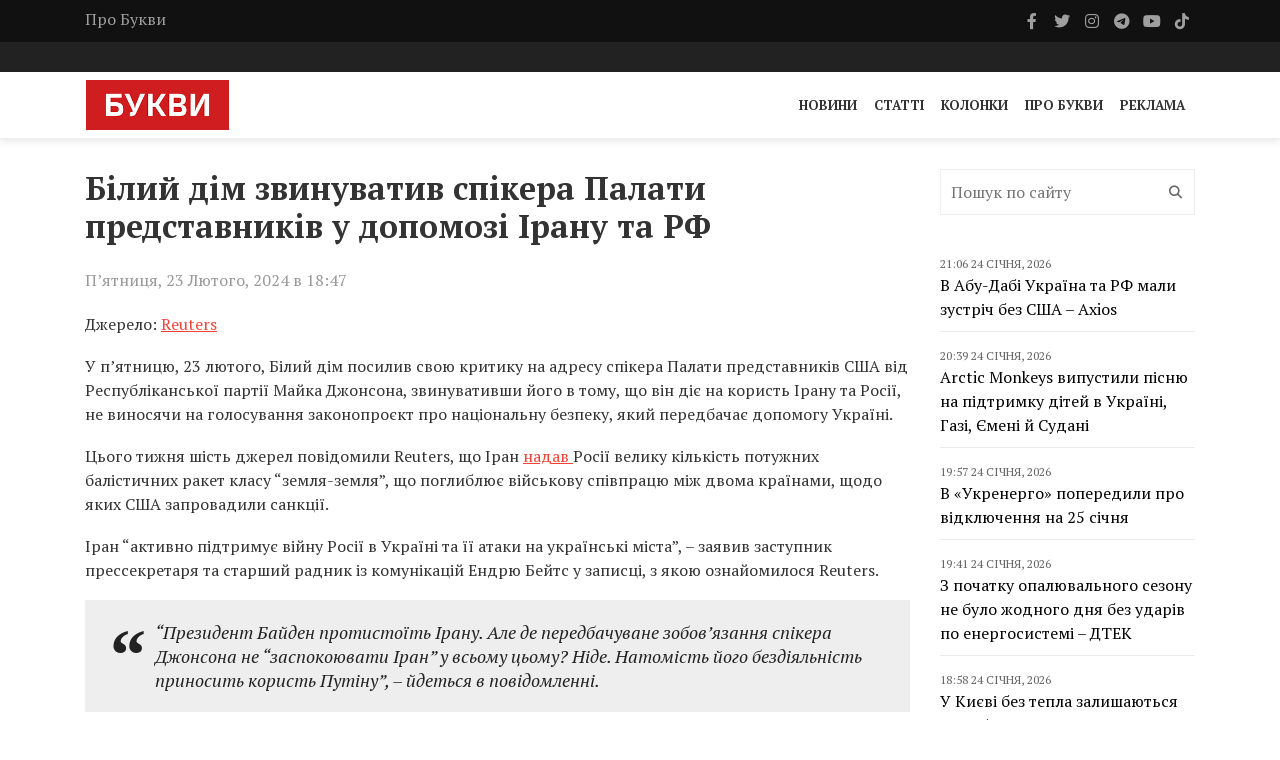

--- FILE ---
content_type: text/html; charset=UTF-8
request_url: https://bukvy.org/bilyj-dim-zvynuvatyv-spikera-palaty-predstavnykiv-u-dopomozi-iranu-ta-rf/
body_size: 13542
content:

<html lang="uk">
<head>
    <meta charset="UTF-8">
    <meta name="viewport" content="width=device-width, initial-scale=1">
    <meta http-equiv="X-UA-Compatible" content="IE=edge">
    <link rel="profile" href="https://gmpg.org/xfn/11">
    <meta name='robots' content='index, follow, max-image-preview:large, max-snippet:-1, max-video-preview:-1' />

	<!-- This site is optimized with the Yoast SEO plugin v26.6 - https://yoast.com/wordpress/plugins/seo/ -->
	<title>Білий дім звинуватив спікера Палати представників у допомозі Ірану та РФ - Букви</title>
	<link rel="canonical" href="https://bukvy.org/bilyj-dim-zvynuvatyv-spikera-palaty-predstavnykiv-u-dopomozi-iranu-ta-rf/" />
	<meta property="og:locale" content="uk_UA" />
	<meta property="og:type" content="article" />
	<meta property="og:title" content="Білий дім звинуватив спікера Палати представників у допомозі Ірану та РФ - Букви" />
	<meta property="og:description" content="У п’ятницю, 23 лютого, Білий дім посилив свою критику на адресу спікера Палати представників США від Республіканської партії Майка Джонсона, звинувативши його в тому, що він діє на користь Ірану та Росії, не виносячи на голосування законопроєкт про національну безпеку, який передбачає допомогу Україні. " />
	<meta property="og:url" content="https://bukvy.org/bilyj-dim-zvynuvatyv-spikera-palaty-predstavnykiv-u-dopomozi-iranu-ta-rf/" />
	<meta property="og:site_name" content="Букви" />
	<meta property="article:published_time" content="2024-02-23T16:47:09+00:00" />
	<meta property="article:modified_time" content="2024-02-23T17:02:45+00:00" />
	<meta property="og:image" content="https://bukvy.org/wp-content/uploads/devitem_opengraph_images/107335.jpg" />
	<meta name="author" content="Vladislava" />
	<meta name="twitter:card" content="summary_large_image" />
	<meta name="twitter:label1" content="Написано" />
	<meta name="twitter:data1" content="Vladislava" />
	<meta name="twitter:label2" content="Прибл. час читання" />
	<meta name="twitter:data2" content="2 хвилини" />
	<script type="application/ld+json" class="yoast-schema-graph">{"@context":"https://schema.org","@graph":[{"@type":"Article","@id":"https://bukvy.org/bilyj-dim-zvynuvatyv-spikera-palaty-predstavnykiv-u-dopomozi-iranu-ta-rf/#article","isPartOf":{"@id":"https://bukvy.org/bilyj-dim-zvynuvatyv-spikera-palaty-predstavnykiv-u-dopomozi-iranu-ta-rf/"},"author":{"name":"Vladislava","@id":"https://bukvy.org/#/schema/person/c68caf4357c164c705863107e74bc16d"},"headline":"Білий дім звинуватив спікера Палати представників у допомозі Ірану та РФ","datePublished":"2024-02-23T16:47:09+00:00","dateModified":"2024-02-23T17:02:45+00:00","mainEntityOfPage":{"@id":"https://bukvy.org/bilyj-dim-zvynuvatyv-spikera-palaty-predstavnykiv-u-dopomozi-iranu-ta-rf/"},"wordCount":294,"publisher":{"@id":"https://bukvy.org/#organization"},"keywords":["Білий дім","Майкл Джонсон","пакет допомоги від США","Палата представників США","Російсько-Українська війна","сенат США","спікер палати представників США","ухвалення допомоги"],"articleSection":["Війна Росії проти України","Новини"],"inLanguage":"uk"},{"@type":"WebPage","@id":"https://bukvy.org/bilyj-dim-zvynuvatyv-spikera-palaty-predstavnykiv-u-dopomozi-iranu-ta-rf/","url":"https://bukvy.org/bilyj-dim-zvynuvatyv-spikera-palaty-predstavnykiv-u-dopomozi-iranu-ta-rf/","name":"Білий дім звинуватив спікера Палати представників у допомозі Ірану та РФ - Букви","isPartOf":{"@id":"https://bukvy.org/#website"},"datePublished":"2024-02-23T16:47:09+00:00","dateModified":"2024-02-23T17:02:45+00:00","breadcrumb":{"@id":"https://bukvy.org/bilyj-dim-zvynuvatyv-spikera-palaty-predstavnykiv-u-dopomozi-iranu-ta-rf/#breadcrumb"},"inLanguage":"uk","potentialAction":[{"@type":"ReadAction","target":["https://bukvy.org/bilyj-dim-zvynuvatyv-spikera-palaty-predstavnykiv-u-dopomozi-iranu-ta-rf/"]}]},{"@type":"BreadcrumbList","@id":"https://bukvy.org/bilyj-dim-zvynuvatyv-spikera-palaty-predstavnykiv-u-dopomozi-iranu-ta-rf/#breadcrumb","itemListElement":[{"@type":"ListItem","position":1,"name":"Головна","item":"https://bukvy.org/"},{"@type":"ListItem","position":2,"name":"Білий дім звинуватив спікера Палати представників у допомозі Ірану та РФ"}]},{"@type":"WebSite","@id":"https://bukvy.org/#website","url":"https://bukvy.org/","name":"Букви","description":"","publisher":{"@id":"https://bukvy.org/#organization"},"potentialAction":[{"@type":"SearchAction","target":{"@type":"EntryPoint","urlTemplate":"https://bukvy.org/?s={search_term_string}"},"query-input":{"@type":"PropertyValueSpecification","valueRequired":true,"valueName":"search_term_string"}}],"inLanguage":"uk"},{"@type":"Organization","@id":"https://bukvy.org/#organization","name":"Букви","url":"https://bukvy.org/","logo":{"@type":"ImageObject","inLanguage":"uk","@id":"https://bukvy.org/#/schema/logo/image/","url":"https://bukvy.org/wp-content/uploads/2023/07/logo.svg","contentUrl":"https://bukvy.org/wp-content/uploads/2023/07/logo.svg","width":1,"height":1,"caption":"Букви"},"image":{"@id":"https://bukvy.org/#/schema/logo/image/"}},{"@type":"Person","@id":"https://bukvy.org/#/schema/person/c68caf4357c164c705863107e74bc16d","name":"Vladislava","image":{"@type":"ImageObject","inLanguage":"uk","@id":"https://bukvy.org/#/schema/person/image/","url":"https://secure.gravatar.com/avatar/500a06b2cb5e3d65a6e9ea515862ac08326ae9d0c6f435094eba7fbbfe6a48a7?s=96&d=mm&r=g","contentUrl":"https://secure.gravatar.com/avatar/500a06b2cb5e3d65a6e9ea515862ac08326ae9d0c6f435094eba7fbbfe6a48a7?s=96&d=mm&r=g","caption":"Vladislava"},"url":"https://bukvy.org/author/vladislava/"}]}</script>
	<!-- / Yoast SEO plugin. -->


<link rel='dns-prefetch' href='//cdnjs.cloudflare.com' />
<link rel='dns-prefetch' href='//fonts.googleapis.com' />
<link rel='dns-prefetch' href='//icono-49d6.kxcdn.com' />
<style id='wp-img-auto-sizes-contain-inline-css' type='text/css'>
img:is([sizes=auto i],[sizes^="auto," i]){contain-intrinsic-size:3000px 1500px}
/*# sourceURL=wp-img-auto-sizes-contain-inline-css */
</style>
<link data-minify="1" rel='stylesheet' id='embedpress-css-css' href='https://bukvy.org/wp-content/cache/min/1/wp-content/plugins/embedpress/assets/css/embedpress.css?ver=1763624103' type='text/css' media='all' />
<link data-minify="1" rel='stylesheet' id='embedpress-blocks-style-css' href='https://bukvy.org/wp-content/cache/min/1/wp-content/plugins/embedpress/assets/css/blocks.build.css?ver=1763624103' type='text/css' media='all' />
<link data-minify="1" rel='stylesheet' id='embedpress-lazy-load-css-css' href='https://bukvy.org/wp-content/cache/min/1/wp-content/plugins/embedpress/assets/css/lazy-load.css?ver=1765850870' type='text/css' media='all' />
<style id='wp-emoji-styles-inline-css' type='text/css'>

	img.wp-smiley, img.emoji {
		display: inline !important;
		border: none !important;
		box-shadow: none !important;
		height: 1em !important;
		width: 1em !important;
		margin: 0 0.07em !important;
		vertical-align: -0.1em !important;
		background: none !important;
		padding: 0 !important;
	}
/*# sourceURL=wp-emoji-styles-inline-css */
</style>
<link rel='stylesheet' id='fonts-css' href='https://fonts.googleapis.com/css2?family=PT+Serif%3Aital%2Cwght%400%2C400%3B0%2C700%3B1%2C400%3B1%2C700&#038;display=swap&#038;ver=1.1.5' type='text/css' media='all' />
<link data-minify="1" rel='stylesheet' id='bootstrap4-css' href='https://bukvy.org/wp-content/cache/min/1/ajax/libs/bootstrap/4.6.2/css/bootstrap.min.css?ver=1763624103' type='text/css' media='all' />
<link data-minify="1" rel='stylesheet' id='bxslider-css' href='https://bukvy.org/wp-content/cache/min/1/wp-content/themes/bukvy/css/jquery.bxslider.css?ver=1763624103' type='text/css' media='all' />
<link data-minify="1" rel='stylesheet' id='font-awesome-css' href='https://bukvy.org/wp-content/cache/min/1/ajax/libs/font-awesome/6.4.2/css/all.min.css?ver=1763624103' type='text/css' media='all' />
<link data-minify="1" rel='stylesheet' id='icono-css' href='https://bukvy.org/wp-content/cache/min/1/icono.min.css?ver=1763624104' type='text/css' media='all' />
<link data-minify="1" rel='stylesheet' id='magnific-popup-css' href='https://bukvy.org/wp-content/cache/min/1/wp-content/themes/bukvy/css/magnific-popup.css?ver=1763624104' type='text/css' media='all' />
<link data-minify="1" rel='stylesheet' id='owl.carousel-css' href='https://bukvy.org/wp-content/cache/min/1/wp-content/themes/bukvy/css/owl.carousel.css?ver=1763624104' type='text/css' media='all' />
<link data-minify="1" rel='stylesheet' id='owl.theme-css' href='https://bukvy.org/wp-content/cache/min/1/wp-content/themes/bukvy/css/owl.theme.css?ver=1763624104' type='text/css' media='all' />
<link data-minify="1" rel='stylesheet' id='ticker-style-css' href='https://bukvy.org/wp-content/cache/min/1/wp-content/themes/bukvy/css/ticker-style.css?ver=1763624104' type='text/css' media='all' />
<link data-minify="1" rel='stylesheet' id='bukvy-css' href='https://bukvy.org/wp-content/cache/min/1/wp-content/themes/bukvy/css/style.css?ver=1763624104' type='text/css' media='all' />
<script type="text/javascript" src="https://bukvy.org/wp-includes/js/jquery/jquery.min.js?ver=3.7.1" id="jquery-core-js"></script>
<script type="text/javascript" src="https://bukvy.org/wp-includes/js/jquery/jquery-migrate.min.js?ver=3.4.1" id="jquery-migrate-js"></script>
<link rel="https://api.w.org/" href="https://bukvy.org/wp-json/" /><link rel="alternate" title="JSON" type="application/json" href="https://bukvy.org/wp-json/wp/v2/posts/107335" /><link rel="EditURI" type="application/rsd+xml" title="RSD" href="https://bukvy.org/xmlrpc.php?rsd" />
<meta name="generator" content="WordPress 6.9" />
<link rel='shortlink' href='https://bukvy.org/?p=107335' />
<style class='wp-fonts-local' type='text/css'>
@font-face{font-family:Outfit;font-style:normal;font-weight:100 900;font-display:block;src:url('https://bukvy.org/wp-content/themes/bukvy/assets/fonts/Outfit-Variable.woff2') format('woff2');font-stretch:normal;}
</style>
<link rel="icon" href="https://bukvy.org/wp-content/uploads/2023/07/cropped-bukvy.org_-32x32.png" sizes="32x32" />
<link rel="icon" href="https://bukvy.org/wp-content/uploads/2023/07/cropped-bukvy.org_-192x192.png" sizes="192x192" />
<link rel="apple-touch-icon" href="https://bukvy.org/wp-content/uploads/2023/07/cropped-bukvy.org_-180x180.png" />
<meta name="msapplication-TileImage" content="https://bukvy.org/wp-content/uploads/2023/07/cropped-bukvy.org_-270x270.png" />
</head>
<body class="wp-singular post-template-default single single-post postid-107335 single-format-standard wp-theme-bukvy">
            <header class="third-style">
			<div role="navigation">
				<div class="top-line">
					<div class="container">
						<div class="row">
							<div class="col-md-9">
                                <ul id="menu-top-line-navigation" class="top-line-list"><li id="menu-item-63704" class="menu-item menu-item-type-post_type menu-item-object-page menu-item-63704"><a href="https://bukvy.org/about-2/">Про Букви</a></li>
</ul>							</div>	
							<div class="col-md-3">
								<ul class="social-icons">
									                                    <li>
                                        <a class="facebook" href="https://www.facebook.com/bykvu" rel="nofollow" target="_blank">
                                            <i class="fab fa-facebook-f"></i>
                                        </a>
                                    </li>
                                                                        									<li>
                                        <a class="twitter" href="https://twitter.com/Bykvu" rel="nofollow" target="_blank">
                                            <i class="fab fa-twitter"></i>
                                        </a>
                                    </li>
                                    
                                    									<li>
                                        <a class="instagram" href="https://www.instagram.com/bykvu/" rel="nofollow" target="_blank">
                                            <i class="fab fa-instagram"></i>
                                        </a>
                                    </li>
                                    
                                    									<li>
                                        <a class="telegram" href="https://t.me/bykvu" rel="nofollow" target="_blank">
                                            <i class="fab fa-telegram-plane"></i>
                                        </a>
                                    </li>
                                    
                                    									<li>
                                        <a class="youtube" href="https://www.youtube.com/@bykvu" rel="nofollow" target="_blank">
                                            <i class="fab fa-youtube"></i>
                                        </a>
                                    </li>
                                    
                                    									<li>
                                        <a class="tiktok" href="https://www.tiktok.com/@bukvy.org" rel="nofollow" target="_blank">
                                            <i class="fab fa-tiktok"></i>
                                        </a>
                                    </li>
                                    
                                    								</ul>
							</div>	
						</div>
					</div>
				</div>
				<!-- End Top line -->

								<div class="list-line-posts">
					<div class="container">

						<div class="owl-wrapper">
							<div class="owl-carousel" data-num="3">
                                                                    <div class="item list-post">
                                        <div class="thumb">
                                            <img width="1280" height="853" src="https://bukvy.org/wp-content/uploads/2026/01/photo_2026-01-20_11-15-47.jpg" class="attachment-post-thumbnail size-post-thumbnail wp-post-image" alt="" decoding="async" fetchpriority="high" srcset="https://bukvy.org/wp-content/uploads/2026/01/photo_2026-01-20_11-15-47.jpg 1280w, https://bukvy.org/wp-content/uploads/2026/01/photo_2026-01-20_11-15-47-300x200.jpg 300w, https://bukvy.org/wp-content/uploads/2026/01/photo_2026-01-20_11-15-47-1024x682.jpg 1024w, https://bukvy.org/wp-content/uploads/2026/01/photo_2026-01-20_11-15-47-768x512.jpg 768w" sizes="(max-width: 1280px) 100vw, 1280px" />                                        </div>
                                        <div class="post-content">
                                            <a rel="nofollow" href="https://bukvy.org/category/main/">Головне</a>                                            <div class="h2">
                                                <a href="https://bukvy.org/zelenskyj-prokomentuvav-rezultaty-peregovoriv-v-abu-dabi/">Зеленський прокоментував результати переговорів в Абу-Дабі</a>
                                            </div>
                                        </div>
                                    </div>
                                                                                                        <div class="item list-post">
                                        <div class="thumb">
                                            <img width="1600" height="1046" src="https://bukvy.org/wp-content/uploads/2026/01/618074061_1243680724611670_6453347301452716303_n.jpg" class="attachment-post-thumbnail size-post-thumbnail wp-post-image" alt="" decoding="async" srcset="https://bukvy.org/wp-content/uploads/2026/01/618074061_1243680724611670_6453347301452716303_n.jpg 1600w, https://bukvy.org/wp-content/uploads/2026/01/618074061_1243680724611670_6453347301452716303_n-300x196.jpg 300w, https://bukvy.org/wp-content/uploads/2026/01/618074061_1243680724611670_6453347301452716303_n-1024x669.jpg 1024w, https://bukvy.org/wp-content/uploads/2026/01/618074061_1243680724611670_6453347301452716303_n-768x502.jpg 768w, https://bukvy.org/wp-content/uploads/2026/01/618074061_1243680724611670_6453347301452716303_n-1536x1004.jpg 1536w" sizes="(max-width: 1600px) 100vw, 1600px" />                                        </div>
                                        <div class="post-content">
                                            <a rel="nofollow" href="https://bukvy.org/category/main/">Головне</a>                                            <div class="h2">
                                                <a href="https://bukvy.org/syrskyj-rozpoviv-pro-zminu-pidhodiv-syl-oborony/">Сирський розповів про зміну підходів Сил оборони</a>
                                            </div>
                                        </div>
                                    </div>
                                                                                                        <div class="item list-post">
                                        <div class="thumb">
                                            <img width="680" height="381" src="https://bukvy.org/wp-content/uploads/2026/01/41c8c10-zelenskyj1300_690x387.webp" class="attachment-post-thumbnail size-post-thumbnail wp-post-image" alt="" decoding="async" srcset="https://bukvy.org/wp-content/uploads/2026/01/41c8c10-zelenskyj1300_690x387.webp 680w, https://bukvy.org/wp-content/uploads/2026/01/41c8c10-zelenskyj1300_690x387-300x168.webp 300w" sizes="(max-width: 680px) 100vw, 680px" />                                        </div>
                                        <div class="post-content">
                                            <a rel="nofollow" href="https://bukvy.org/category/main/">Головне</a>                                            <div class="h2">
                                                <a href="https://bukvy.org/zelenskyj-povidomyv-pro-pershu-rozmovu-delegatsij-ukrayiny-ssha-ta-rf-v-abu-dabi/">Зеленський повідомив про першу розмову делегацій України, США та РФ в Абу-Дабі</a>
                                            </div>
                                        </div>
                                    </div>
                                                                                                        <div class="item list-post">
                                        <div class="thumb">
                                            <img width="1114" height="1114" src="https://bukvy.org/wp-content/uploads/2026/01/photo_2026-01-23_15-31-32.jpg" class="attachment-post-thumbnail size-post-thumbnail wp-post-image" alt="" decoding="async" srcset="https://bukvy.org/wp-content/uploads/2026/01/photo_2026-01-23_15-31-32.jpg 1114w, https://bukvy.org/wp-content/uploads/2026/01/photo_2026-01-23_15-31-32-300x300.jpg 300w, https://bukvy.org/wp-content/uploads/2026/01/photo_2026-01-23_15-31-32-1024x1024.jpg 1024w, https://bukvy.org/wp-content/uploads/2026/01/photo_2026-01-23_15-31-32-150x150.jpg 150w, https://bukvy.org/wp-content/uploads/2026/01/photo_2026-01-23_15-31-32-768x768.jpg 768w" sizes="(max-width: 1114px) 100vw, 1114px" />                                        </div>
                                        <div class="post-content">
                                            <a rel="nofollow" href="https://bukvy.org/category/main/">Головне</a>                                            <div class="h2">
                                                <a href="https://bukvy.org/syly-oborony-urazyly-naftobazu-v-rosiyi-ta-rls-v-krymu/">Сили оборони уразили нафтобазу в Росії та РЛС в Криму</a>
                                            </div>
                                        </div>
                                    </div>
                                                                                                        <div class="item list-post">
                                        <div class="thumb">
                                            <img width="1920" height="914" src="https://bukvy.org/wp-content/uploads/2026/01/display-trump-putin-summit-gettyimages-872780694.jpg" class="attachment-post-thumbnail size-post-thumbnail wp-post-image" alt="" decoding="async" srcset="https://bukvy.org/wp-content/uploads/2026/01/display-trump-putin-summit-gettyimages-872780694.jpg 1920w, https://bukvy.org/wp-content/uploads/2026/01/display-trump-putin-summit-gettyimages-872780694-300x143.jpg 300w, https://bukvy.org/wp-content/uploads/2026/01/display-trump-putin-summit-gettyimages-872780694-1024x487.jpg 1024w, https://bukvy.org/wp-content/uploads/2026/01/display-trump-putin-summit-gettyimages-872780694-768x366.jpg 768w, https://bukvy.org/wp-content/uploads/2026/01/display-trump-putin-summit-gettyimages-872780694-1536x731.jpg 1536w" sizes="(max-width: 1920px) 100vw, 1920px" />                                        </div>
                                        <div class="post-content">
                                            <a rel="nofollow" href="https://bukvy.org/category/main/">Головне</a>                                            <div class="h2">
                                                <a href="https://bukvy.org/u-isw-poyasnyly-nashho-putinu-uchast-v-radi-myru-trampa/">У ISW пояснили, нащо Путіну участь в «Раді миру» Трампа</a>
                                            </div>
                                        </div>
                                    </div>
                                                                                                    							</div>
						</div>
					</div>
				</div>
                                <div class="nav-list-container">
					<div class="container pl-0 pr-0">
                        <nav class="navbar navbar-expand-md">
                                                        <a class="navbar-brand" href="https://bukvy.org">
                                <img src="https://bukvy.org/wp-content/uploads/2023/09/logo-w257-h90.jpg" class="d-inline-block align-top" alt="logo"/>
                            </a>
                                                        <div class="d-block d-md-none">
                                <a href="https://bukvy.org/en/" class="navbar-toggler" style="color: #000;">EN</a>                                <button class="navbar-toggler x" type="button" data-toggle="collapse" data-target="#navbarSupportedContent" aria-controls="navbarSupportedContent" aria-expanded="false" aria-label="Toggle navigation">
                                    <span class="icon-bar"></span>
                                    <span class="icon-bar"></span>
                                    <span class="icon-bar"></span>
                                </button>
                            </div>
                            <div id="navbarSupportedContent" class="collapse navbar-collapse"><ul id="menu-primary-navigation" class="navbar-nav ml-auto" itemscope itemtype="http://www.schema.org/SiteNavigationElement"><li  id="menu-item-14211" class="menu-item menu-item-type-taxonomy menu-item-object-category current-post-ancestor current-menu-parent current-post-parent active menu-item-14211 nav-item"><a itemprop="url" href="https://bukvy.org/category/news/" class="nav-link"><span itemprop="name">Новини</span></a></li>
<li  id="menu-item-14213" class="menu-item menu-item-type-taxonomy menu-item-object-category menu-item-14213 nav-item"><a itemprop="url" href="https://bukvy.org/category/articles/" class="nav-link"><span itemprop="name">Статті</span></a></li>
<li  id="menu-item-208932" class="menu-item menu-item-type-taxonomy menu-item-object-category menu-item-208932 nav-item"><a itemprop="url" href="https://bukvy.org/category/columns/" class="nav-link"><span itemprop="name">Колонки</span></a></li>
<li  id="menu-item-14210" class="menu-item menu-item-type-post_type menu-item-object-page menu-item-14210 nav-item"><a itemprop="url" href="https://bukvy.org/about-2/" class="nav-link"><span itemprop="name">Про Букви</span></a></li>
<li  id="menu-item-72870" class="menu-item menu-item-type-post_type menu-item-object-page menu-item-72870 nav-item"><a itemprop="url" href="https://bukvy.org/advertising/" class="nav-link"><span itemprop="name">Реклама</span></a></li>
</ul></div>                        </nav>
                    </div>
                </div>
            </div>
		</header>



        <header class="third-style fourth-style">
			<div role="navigation">
                <div class="nav-list-container">
					<div class="container pl-0 pr-0">
                        <nav class="navbar navbar-expand-md">
                                                        <a class="navbar-brand" href="https://bukvy.org">
                                <img src="https://bukvy.org/wp-content/uploads/2023/09/logo-w257-h90.jpg" class="d-inline-block align-top" alt="logo"/>
                            </a>
                                                        <div class="d-block d-md-none">
                                <a href="https://bukvy.org/en/" class="navbar-toggler" style="color: #000;">EN</a>                                <button class="navbar-toggler x" type="button" data-toggle="collapse" data-target="#navbarSupportedContent2" aria-controls="navbarSupportedContent2" aria-expanded="false" aria-label="Toggle navigation">
                                    <span class="icon-bar"></span>
                                    <span class="icon-bar"></span>
                                    <span class="icon-bar"></span>
                                </button>
                            </div>
                            <div id="navbarSupportedContent2" class="collapse navbar-collapse"><ul id="menu-primary-navigation-1" class="navbar-nav ml-auto" itemscope itemtype="http://www.schema.org/SiteNavigationElement"><li  class="menu-item menu-item-type-taxonomy menu-item-object-category current-post-ancestor current-menu-parent current-post-parent active menu-item-14211 nav-item"><a itemprop="url" href="https://bukvy.org/category/news/" class="nav-link"><span itemprop="name">Новини</span></a></li>
<li  class="menu-item menu-item-type-taxonomy menu-item-object-category menu-item-14213 nav-item"><a itemprop="url" href="https://bukvy.org/category/articles/" class="nav-link"><span itemprop="name">Статті</span></a></li>
<li  class="menu-item menu-item-type-taxonomy menu-item-object-category menu-item-208932 nav-item"><a itemprop="url" href="https://bukvy.org/category/columns/" class="nav-link"><span itemprop="name">Колонки</span></a></li>
<li  class="menu-item menu-item-type-post_type menu-item-object-page menu-item-14210 nav-item"><a itemprop="url" href="https://bukvy.org/about-2/" class="nav-link"><span itemprop="name">Про Букви</span></a></li>
<li  class="menu-item menu-item-type-post_type menu-item-object-page menu-item-72870 nav-item"><a itemprop="url" href="https://bukvy.org/advertising/" class="nav-link"><span itemprop="name">Реклама</span></a></li>
</ul></div>                        </nav>
                    </div>
                </div>
            </div>
		</header>    <section class="block-wrapper">
        <div class="container">
            <div class="row">
                <div class="col-md-9">
                    <div class="swiper-posts">
                        
<article role="article" data-id="107325" id="post_107335" class="post-107335 post type-post status-publish format-standard hentry category-rus-ukr-war category-news tag-bilyj-dim tag-majkl-dzhonson tag-paket-dopomogy-vid-ssha tag-palata-predstavnykiv-ssha tag-rosijsko-ukrayinska-vijna tag-senat-ssha tag-spiker-palaty-predstavnykiv-ssha tag-uhvalennya-dopomogy" >
    <div class="block-content">
        <div class="single-post-box">
            <div class="title-post">
                <h1>Білий дім звинуватив спікера Палати представників у допомозі Ірану та РФ</h1>            </div>
                        <div class="post-meta">
                <div class="row align-items-center">
                    <div class="col-md-6">
                        <ul class="post-tags">
                            <li>
                                П’ятниця, 23 Лютого, 2024 в 18:47                            </li>
                        </ul>
                    </div>
                    <div class="col-md-6">
                                            </div>
                </div>
            </div>
            
            <div class="post-content">
                <p><span style="font-weight: 400;">Джерело: </span><a href="https://www.reuters.com/world/us/white-house-accuses-house-speaker-aiding-iran-latest-ukraine-aid-push-2024-02-23/" target="_blank" rel="noopener"><span style="font-weight: 400;">Reuters</span></a></p>
<p><span style="font-weight: 400;">У п’ятницю, 23 лютого, Білий дім посилив свою критику на адресу спікера Палати представників США від Республіканської партії Майка Джонсона, звинувативши його в тому, що він діє на користь Ірану та Росії, не виносячи на голосування законопроєкт про національну безпеку, який передбачає допомогу Україні. </span></p>
<p><span style="font-weight: 400;">Цього тижня шість джерел повідомили Reuters, що Іран </span><a href="https://bukvy.org/iran-vidpravyv-rosiyi-blyzko-400-balistychnyh-raket-reuters/" target="_blank" rel="noopener"><span style="font-weight: 400;">надав </span></a><span style="font-weight: 400;">Росії велику кількість потужних балістичних ракет класу “земля-земля”, що поглиблює військову співпрацю між двома країнами, щодо яких США запровадили санкції.</span></p>
<p><span style="font-weight: 400;">Іран “активно підтримує війну Росії в Україні та її атаки на українські міста”, – заявив заступник прессекретаря та старший радник із комунікацій Ендрю Бейтс у записці, з якою ознайомилося Reuters.</span></p>
<blockquote><p><span style="font-weight: 400;">“Президент Байден протистоїть Ірану. Але де передбачуване зобов’язання спікера Джонсона не “заспокоювати Іран” у всьому цьому? Ніде. Натомість його бездіяльність приносить користь Путіну”, – йдеться в повідомленні.</span></p></blockquote>
<p><span style="font-weight: 400;">Минулого тижня Сенат </span><a href="https://bukvy.org/senat-ssha-shvalyv-oboronnyj-byudzhet-na-rekordni-886-milyardiv-dolariv/" target="_blank" rel="noopener"><span style="font-weight: 400;">схвалив</span></a><span style="font-weight: 400;"> законопроєкт про надання допомоги Україні, Ізраїлю та Тайваню на суму 95 мільярдів доларів, проте Джонсон </span><a href="https://bukvy.org/palata-predstavnykiv-ssha-vidpravylas-na-kanikuly-ne-uhvalyvshy-dopomogu-ukrayini/" target="_blank" rel="noopener"><span style="font-weight: 400;">відправив</span></a><span style="font-weight: 400;"> Палату представників на канікули, так і не розглянувши проєкт закону про виділення допомоги, заявивши, що “Сенат не змушуватиме нас діяти”.</span></p>
<p><span style="font-weight: 400;">Він заявив, що будь-який пакет міжнародної військової та гуманітарної допомоги також повинен включати заходи щодо забезпечення безпеки на кордоні США з Мексикою.</span></p>
<blockquote><p><span style="font-weight: 400;">&#8220;Путін дав сигнал, що може атакувати країни НАТО, які Сполучені Штати зобов&#8217;язані захищати, якщо він досягне успіху в Україні. Якщо республіканці Палати представників сприятимуть поразці України, Америка може зіткнутися з витратами, набагато дорожчими, ніж двопартійні інвестиції, які ми повинні зробити в здатність України захищати себе&#8221;, – йдеться в записці.</span></p></blockquote>
<ul>
<li>Міністр оборони США Ллойд <a href="https://bukvy.org/ostin-zaklykav-kongres-shvydko-uhvalyty-dopomogu-ukrayini-bo-poperedu-vazhka-borotba/" target="_blank" rel="noopener">Остін закликав Конгрес “діяти швидко”</a> в ухваленні пакета допомоги Україні, оскільки українців “попереду чекає важка боротьба”.</li>
<li>Міністр закордонних справ Великої Британії Девід <a href="https://bukvy.org/kameron-zaklykav-chleniv-kongresu-ssha-progolosuvaty-za-paket-dopomogy-ukrayini/" target="_blank" rel="noopener">Камерон закликав законодавців США проголосувати за пакет допомоги Україні</a> та іншим союзникам у розмірі 95 мільярдів доларів.</li>
</ul>
                <ul class="post-tags my-4"><li><a href="https://bukvy.org/tag/bilyj-dim/">Білий дім</a>,</li><li><a href="https://bukvy.org/tag/majkl-dzhonson/">Майкл Джонсон</a>,</li><li><a href="https://bukvy.org/tag/paket-dopomogy-vid-ssha/">пакет допомоги від США</a>,</li><li><a href="https://bukvy.org/tag/palata-predstavnykiv-ssha/">Палата представників США</a>,</li><li><a href="https://bukvy.org/tag/rosijsko-ukrayinska-vijna/">Російсько-Українська війна</a>,</li><li><a href="https://bukvy.org/tag/senat-ssha/">сенат США</a>,</li><li><a href="https://bukvy.org/tag/spiker-palaty-predstavnykiv-ssha/">спікер палати представників США</a>,</li><li><a href="https://bukvy.org/tag/uhvalennya-dopomogy/">ухвалення допомоги</a></li></ul>            </div>

                        <div class="post-share">
                <div class="social-share-btns-container">
                    <div class="social-share-btns">
                        <a class="share-btn share-btn-facebook" href="https://www.facebook.com/sharer/sharer.php?u=https://bukvy.org/bilyj-dim-zvynuvatyv-spikera-palaty-predstavnykiv-u-dopomozi-iranu-ta-rf/" rel="nofollow" target="_blank">
                            <i class="fa-brands fa-facebook-f"></i> Facebook                        </a>
                        <a class="share-btn share-btn-twitter" href="https://twitter.com/intent/tweet?text=https://bukvy.org/bilyj-dim-zvynuvatyv-spikera-palaty-predstavnykiv-u-dopomozi-iranu-ta-rf/" rel="nofollow" target="_blank">
                            <i class="fa-brands fa-x-twitter"></i> Twitter                        </a>
                        <a class="share-btn share-btn-telegram" href="https://t.me/share/url?url=https://bukvy.org/bilyj-dim-zvynuvatyv-spikera-palaty-predstavnykiv-u-dopomozi-iranu-ta-rf/&text=Білий дім звинуватив спікера Палати представників у допомозі Ірану та РФ" rel="nofollow" target="_blank">
                            <i class="fa-brands fa-telegram"></i> Telegram                        </a>
                    </div>
                </div>
            </div>
                            <div class="post-more">
                
<div class="news-post large-post" data-paged="1" data-id="2">
    <div class="post-title">
        <ul class="post-tags">
            <li>
                <i class="fa fa-clock-o"></i> <div class="date">01:00 24 Січня, 2026</div>            </li>
        </ul>
        <div class="h2">
            <a href="https://bukvy.org/na-fronti-zafiksuvaly-119-bojovyh-zitknen-z-pochatku-doby-genshtab/">На фронті зафіксували 119 бойових зіткнень з початку доби – Генштаб</a>
        </div>
    </div>
        <div class="post-content">
        <p>У Генеральному штабі ЗСУ поінформували про оперативну ситуацію на фронті станом на 22:00 23 січня. Загалом від початку доби відбулося 119 бойових зіткнень.</p>
    </div>
</div>
<div class="news-post large-post" data-paged="1" data-id="2">
    <div class="post-title">
        <ul class="post-tags">
            <li>
                <i class="fa fa-clock-o"></i> <div class="date">19:29 22 Січня, 2026</div>            </li>
        </ul>
        <div class="h2">
            <a href="https://bukvy.org/ft-ssha-ta-ukrayina-zaproponuyut-rosiyi-energetychne-peremyr-ya-na-peregovorah-v-abu-dabi/">FT: США та Україна запропонують Росії «енергетичне перемир’я» на переговорах в Абу-Дабі</a>
        </div>
    </div>
        <div class="post-content">
        <p>США та Україна обговорюють можливість запропонувати Росії обмежене &#8220;енергетичне перемир’я&#8221;, за яким Москва припинила б удари по енергетичній інфраструктурі України в обмін на зупинку атак Києва на російські нафтопереробні заводи і танкери &#8220;тіньового флоту&#8221;, повідомляють обізнані джерела.</p>
    </div>
</div>
<div class="news-post large-post" data-paged="1" data-id="2">
    <div class="post-title">
        <ul class="post-tags">
            <li>
                <i class="fa fa-clock-o"></i> <div class="date">18:59 22 Січня, 2026</div>            </li>
        </ul>
        <div class="h2">
            <a href="https://bukvy.org/z-tymchasovo-okupovanoyi-terytoriyi-povernuly-shhe-troh-ukrayinskyh-ditej/">З тимчасово окупованої території повернули ще трьох українських дітей</a>
        </div>
    </div>
        <div class="post-content">
        <p>На підконтрольну Україні територію вдалося повернути трьох дітей та повнолітню особу з-поміж дітей, позбавлених батьківського піклування, повідомив глава Херсонської ОВА Олександр Прокудін.</p>
    </div>
</div>
<div class="news-post large-post" data-paged="1" data-id="2">
    <div class="post-title">
        <ul class="post-tags">
            <li>
                <i class="fa fa-clock-o"></i> <div class="date">17:21 22 Січня, 2026</div>            </li>
        </ul>
        <div class="h2">
            <a href="https://bukvy.org/zelenskyj-anonsuvav-trystoronni-peregovory-ukrayiny-ssha-ta-rosiyi/">Зеленський анонсував тристоронні переговори України, США та Росії</a>
        </div>
    </div>
        <div class="post-content">
        <p>Президент України Володимир Зеленський повідомив, що найближчим часом має відбутися тристороння зустріч за участі України, Росії та Сполучених Штатів Америки.</p>
    </div>
</div>
<div class="news-post large-post" data-paged="1" data-id="2">
    <div class="post-title">
        <ul class="post-tags">
            <li>
                <i class="fa fa-clock-o"></i> <div class="date">17:12 22 Січня, 2026</div>            </li>
        </ul>
        <div class="h2">
            <a href="https://bukvy.org/zelenskyj-u-davosi-pro-vidpovidalnist-rosiyi-bezpeku-ukrayiny-ta-rol-partneriv/">Зеленський у Давосі: про відповідальність Росії, безпеку України та роль партнерів</a>
        </div>
    </div>
        <div class="post-content">
        <p>Президент України Володимир Зеленський виступив на Всесвітньому економічному форумі в Давосі, де зосередився на питанні відповідальності Росії за агресію, гарантіях безпеки для України, фінансуванні війни та ролі США і Європи у її завершенні.</p>
    </div>
</div>                                    </div>
                        </div>
    </div>
</article>


                    </div>
                </div>
                <div class="col-md-3">
    <div class="sidebar">
        <div class="widget widget_search"><form role="search" method="get" action="https://bukvy.org/" class="search-form">
    <input type="text" id="search" name="s" placeholder="Пошук по сайту">
    <button type="submit" id="search-submit">
        <i class="fa fa-search"></i>
    </button>
</form></div><div class="widget DisplayNewsTimelineWidget"><div class="widget-title"> </div><div class="timeline"><div class="timeline-article"><div class="date">21:06 24 Січня, 2026</div><div class="title"><a href="https://bukvy.org/v-abu-dabi-ukrayina-ta-rf-maly-zustrich-bez-ssha-axios/">В Абу-Дабі Україна та РФ мали зустріч без США &#8211; Axios</a></div></div><div class="timeline-article"><div class="date">20:39 24 Січня, 2026</div><div class="title"><a href="https://bukvy.org/arctic-monkeys-vypustyly-pisnyu-na-pidtrymku-ditej-v-ukrayini-gazi-yemeni-j-sudani/">Arctic Monkeys випустили пісню на підтримку дітей в Україні, Газі, Ємені й Судані</a></div></div><div class="timeline-article"><div class="date">19:57 24 Січня, 2026</div><div class="title"><a href="https://bukvy.org/v-ukrenergo-poperedyly-pro-vidklyuchennya-na-25-sichnya/">В «Укренерго» попередили про відключення на 25 січня</a></div></div><div class="timeline-article"><div class="date">19:41 24 Січня, 2026</div><div class="title"><a href="https://bukvy.org/z-pochatku-opalyuvalnogo-sezonu-ne-bulo-zhodnogo-dnya-bez-udariv-po-energosystemi-dtek/">З початку опалювального сезону не було жодного дня без ударів по енергосистемі &#8211; ДТЕК</a></div></div><div class="timeline-article"><div class="date">18:58 24 Січня, 2026</div><div class="title"><a href="https://bukvy.org/u-kyyevi-bez-tepla-zalyshayutsya-3300-bagatopoverhivok-klychko/">У Києві без тепла залишаються 3300 багатоповерхівок &#8211; Кличко</a></div></div><div class="timeline-article"><div class="date">18:33 24 Січня, 2026</div><div class="title"><a href="https://bukvy.org/u-sluzhbi-zovnishnoyi-rozvidky-ukrayiny-povidomyly-skilky-raket-oryeshnik-maye-rf/">У Службі зовнішньої розвідки України повідомили, скільки ракет «Орєшнік» має РФ</a></div></div><div class="timeline-article"><div class="date">18:02 24 Січня, 2026</div><div class="title"><a href="https://bukvy.org/ssha-vedut-zakryti-peregovory-z-izrayilem-shhodo-gazy-bloomberg/">США ведуть закриті переговори з Ізраїлем щодо Гази &#8211; Bloomberg</a></div></div><div class="timeline-article"><div class="date">17:58 24 Січня, 2026</div><div class="title"><a href="https://bukvy.org/tramp-ssha-vidbyrayut-naftu-v-zatrymanyh-tankeriv/">Трамп: США відбирають нафту в затриманих танкерів</a></div></div><div class="timeline-article"><div class="date">17:34 24 Січня, 2026</div><div class="title"><a href="https://bukvy.org/na-livomu-berezi-kyyeva-vidnovyly-vodopostachannya/">На лівому березі Києва відновили водопостачання</a></div></div><div class="timeline-article"><div class="date">17:28 24 Січня, 2026</div><div class="title"><a href="https://bukvy.org/vlasnyka-baru-na-shvejtsarskomu-kurorti-de-zagynulo-40-lyudej-zvilnyat-z-pid-varty/">Власника бару на швейцарському курорті, де загинуло 40 людей, звільнять з-під варти</a></div></div><div class="timeline-article"><div class="date">17:14 24 Січня, 2026</div><div class="title"><a href="https://bukvy.org/tramp-pogrozhuye-kanadi-novymy-mytamy-cherez-ugodu-z-kytayem/">Трамп погрожує Канаді новими митами через угоду з Китаєм</a></div></div><div class="timeline-article"><div class="date">16:55 24 Січня, 2026</div><div class="title"><a href="https://bukvy.org/vcheni-poyasnyly-chomu-lyudy-stayut-drativlyvishymy-koly-vony-golodni/">Вчені пояснили, чому люди стають дратівливішими, коли вони голодні</a></div></div><div class="timeline-article"><div class="date">16:16 24 Січня, 2026</div><div class="title"><a href="https://bukvy.org/zelenskyj-prokomentuvav-rezultaty-peregovoriv-v-abu-dabi/">Зеленський прокоментував результати переговорів в Абу-Дабі</a></div></div><div class="timeline-article"><div class="date">16:02 24 Січня, 2026</div><div class="title"><a href="https://bukvy.org/v-pakystani-smertnyk-pidirvav-sebe-na-vesilli-7-zagyblyh/">В Пакистані смертник підірвав себе на весіллі, 7 загиблих</a></div></div><div class="timeline-article bold"><div class="date">15:37 24 Січня, 2026</div><div class="title"><a href="https://bukvy.org/dtek-dostrokovogo-prypynyaye-dogovir-z-energoatomom-pislya-informatsiyi-pro-mozhlyvu-shemu/">ДТЕК дострокового припиняє договір з «Енергоатомом» після інформації про можливу схему</a></div></div><div class="timeline-article"><div class="date">15:06 24 Січня, 2026</div><div class="title"><a href="https://bukvy.org/u-kyyevi-najskladnisha-sytuatsiya-na-troyeshhyni/">У Києві найскладніша ситуація на Троєщині</a></div></div><div class="timeline-article"><div class="date">14:48 24 Січня, 2026</div><div class="title"><a href="https://bukvy.org/v-ukrayinskij-rozvidtsi-vidpovily-skilky-raket-oreshnyk-maye-rosiya/">В українській розвідці відповіли, скільки ракет «Орешник» має Росія</a></div></div><div class="timeline-article"><div class="date">14:36 24 Січня, 2026</div><div class="title"><a href="https://bukvy.org/na-harkivshhyni-v-dtp-zagynulo-dvomisyachne-nemovlya/">На Харківщині в ДТП загинуло двомісячне немовля</a></div></div><div class="timeline-article"><div class="date">14:16 24 Січня, 2026</div><div class="title"><a href="https://bukvy.org/u-harkovi-vzhe-ponad-30-postrazhdalyh-unaslidok-nichnoyi-ataky-rf/">У Харкові вже понад 30 постраждалих унаслідок нічної атаки РФ</a></div></div><div class="timeline-article"><div class="date">14:03 24 Січня, 2026</div><div class="title"><a href="https://bukvy.org/yevropejskyj-soyuz-peredaye-ukrayini-447-generatoriv/">Європейський Союз передає Україні 447 генераторів</a></div></div></div>            </div>    </div>
</div>
            </div>
        </div>
    </section>

		<footer>
		<div class="container">
			<div class="footer-last-line">
				<div class="row">
					<div class="col-md-12">
						<p>© 2025, ТОВАРИСТВО З ОБМЕЖЕНОЮ ВІДПОВІДАЛЬНІСТЮ &#8220;МЕДІАКОМУНІКАЦІЇ&#8221;</p>
					</div>
				</div>
			</div>
		</div>
	</footer>
    <script type="speculationrules">
{"prefetch":[{"source":"document","where":{"and":[{"href_matches":"/*"},{"not":{"href_matches":["/wp-*.php","/wp-admin/*","/wp-content/uploads/*","/wp-content/*","/wp-content/plugins/*","/wp-content/themes/bukvy/*","/*\\?(.+)"]}},{"not":{"selector_matches":"a[rel~=\"nofollow\"]"}},{"not":{"selector_matches":".no-prefetch, .no-prefetch a"}}]},"eagerness":"conservative"}]}
</script>
    <script async src="https://www.googletagmanager.com/gtag/js?id=G-0DFGH21F45"></script>
    <script>
        window.dataLayer = window.dataLayer || [];
        function gtag(){dataLayer.push(arguments);}
        gtag('js', new Date());
        gtag('config', 'G-0DFGH21F45');
    </script>
    <script data-minify="1" type="text/javascript" src="https://bukvy.org/wp-content/cache/min/1/wp-content/plugins/embedpress/assets/js/lazy-load.js?ver=1765850870" id="embedpress-lazy-load-js"></script>
<script type="text/javascript" id="pll_cookie_script-js-after">
/* <![CDATA[ */
(function() {
				var expirationDate = new Date();
				expirationDate.setTime( expirationDate.getTime() + 31536000 * 1000 );
				document.cookie = "pll_language=uk; expires=" + expirationDate.toUTCString() + "; path=/; secure; SameSite=Lax";
			}());

//# sourceURL=pll_cookie_script-js-after
/* ]]> */
</script>
<script type="text/javascript" src="https://bukvy.org/wp-content/themes/bukvy/js/jquery.magnific-popup.min.js?ver=1.1.5" id="magnific-popup-js"></script>
<script type="text/javascript" src="https://bukvy.org/wp-content/themes/bukvy/js/jquery.bxslider.min.js?ver=1.1.5" id="bxslider-js"></script>
<script data-minify="1" type="text/javascript" src="https://bukvy.org/wp-content/cache/min/1/ajax/libs/bootstrap/4.6.2/js/bootstrap.min.js?ver=1763624104" id="bootstrap-js"></script>
<script data-minify="1" type="text/javascript" src="https://bukvy.org/wp-content/cache/min/1/wp-content/themes/bukvy/js/jquery.ticker.js?ver=1763624104" id="ticker-js"></script>
<script type="text/javascript" src="https://bukvy.org/wp-includes/js/imagesloaded.min.js?ver=5.0.0" id="imagesloaded-js"></script>
<script type="text/javascript" src="https://bukvy.org/wp-content/themes/bukvy/js/jquery.isotope.min.js?ver=1.1.5" id="isotope-js"></script>
<script type="text/javascript" src="https://bukvy.org/wp-content/themes/bukvy/js/owl.carousel.min.js?ver=1.1.5" id="owl.carousel-js"></script>
<script data-minify="1" type="text/javascript" src="https://bukvy.org/wp-content/cache/min/1/wp-content/themes/bukvy/js/script.js?ver=1763624104" id="script-js"></script>
<script id="wp-emoji-settings" type="application/json">
{"baseUrl":"https://s.w.org/images/core/emoji/17.0.2/72x72/","ext":".png","svgUrl":"https://s.w.org/images/core/emoji/17.0.2/svg/","svgExt":".svg","source":{"concatemoji":"https://bukvy.org/wp-includes/js/wp-emoji-release.min.js?ver=6.9"}}
</script>
<script type="module">
/* <![CDATA[ */
/*! This file is auto-generated */
const a=JSON.parse(document.getElementById("wp-emoji-settings").textContent),o=(window._wpemojiSettings=a,"wpEmojiSettingsSupports"),s=["flag","emoji"];function i(e){try{var t={supportTests:e,timestamp:(new Date).valueOf()};sessionStorage.setItem(o,JSON.stringify(t))}catch(e){}}function c(e,t,n){e.clearRect(0,0,e.canvas.width,e.canvas.height),e.fillText(t,0,0);t=new Uint32Array(e.getImageData(0,0,e.canvas.width,e.canvas.height).data);e.clearRect(0,0,e.canvas.width,e.canvas.height),e.fillText(n,0,0);const a=new Uint32Array(e.getImageData(0,0,e.canvas.width,e.canvas.height).data);return t.every((e,t)=>e===a[t])}function p(e,t){e.clearRect(0,0,e.canvas.width,e.canvas.height),e.fillText(t,0,0);var n=e.getImageData(16,16,1,1);for(let e=0;e<n.data.length;e++)if(0!==n.data[e])return!1;return!0}function u(e,t,n,a){switch(t){case"flag":return n(e,"\ud83c\udff3\ufe0f\u200d\u26a7\ufe0f","\ud83c\udff3\ufe0f\u200b\u26a7\ufe0f")?!1:!n(e,"\ud83c\udde8\ud83c\uddf6","\ud83c\udde8\u200b\ud83c\uddf6")&&!n(e,"\ud83c\udff4\udb40\udc67\udb40\udc62\udb40\udc65\udb40\udc6e\udb40\udc67\udb40\udc7f","\ud83c\udff4\u200b\udb40\udc67\u200b\udb40\udc62\u200b\udb40\udc65\u200b\udb40\udc6e\u200b\udb40\udc67\u200b\udb40\udc7f");case"emoji":return!a(e,"\ud83e\u1fac8")}return!1}function f(e,t,n,a){let r;const o=(r="undefined"!=typeof WorkerGlobalScope&&self instanceof WorkerGlobalScope?new OffscreenCanvas(300,150):document.createElement("canvas")).getContext("2d",{willReadFrequently:!0}),s=(o.textBaseline="top",o.font="600 32px Arial",{});return e.forEach(e=>{s[e]=t(o,e,n,a)}),s}function r(e){var t=document.createElement("script");t.src=e,t.defer=!0,document.head.appendChild(t)}a.supports={everything:!0,everythingExceptFlag:!0},new Promise(t=>{let n=function(){try{var e=JSON.parse(sessionStorage.getItem(o));if("object"==typeof e&&"number"==typeof e.timestamp&&(new Date).valueOf()<e.timestamp+604800&&"object"==typeof e.supportTests)return e.supportTests}catch(e){}return null}();if(!n){if("undefined"!=typeof Worker&&"undefined"!=typeof OffscreenCanvas&&"undefined"!=typeof URL&&URL.createObjectURL&&"undefined"!=typeof Blob)try{var e="postMessage("+f.toString()+"("+[JSON.stringify(s),u.toString(),c.toString(),p.toString()].join(",")+"));",a=new Blob([e],{type:"text/javascript"});const r=new Worker(URL.createObjectURL(a),{name:"wpTestEmojiSupports"});return void(r.onmessage=e=>{i(n=e.data),r.terminate(),t(n)})}catch(e){}i(n=f(s,u,c,p))}t(n)}).then(e=>{for(const n in e)a.supports[n]=e[n],a.supports.everything=a.supports.everything&&a.supports[n],"flag"!==n&&(a.supports.everythingExceptFlag=a.supports.everythingExceptFlag&&a.supports[n]);var t;a.supports.everythingExceptFlag=a.supports.everythingExceptFlag&&!a.supports.flag,a.supports.everything||((t=a.source||{}).concatemoji?r(t.concatemoji):t.wpemoji&&t.twemoji&&(r(t.twemoji),r(t.wpemoji)))});
//# sourceURL=https://bukvy.org/wp-includes/js/wp-emoji-loader.min.js
/* ]]> */
</script>
<script defer src="https://static.cloudflareinsights.com/beacon.min.js/vcd15cbe7772f49c399c6a5babf22c1241717689176015" integrity="sha512-ZpsOmlRQV6y907TI0dKBHq9Md29nnaEIPlkf84rnaERnq6zvWvPUqr2ft8M1aS28oN72PdrCzSjY4U6VaAw1EQ==" data-cf-beacon='{"version":"2024.11.0","token":"6692ac2298e949049df84d30ce44b8c6","r":1,"server_timing":{"name":{"cfCacheStatus":true,"cfEdge":true,"cfExtPri":true,"cfL4":true,"cfOrigin":true,"cfSpeedBrain":true},"location_startswith":null}}' crossorigin="anonymous"></script>
</body>
</html>
<!-- Performance optimized by Redis Object Cache. Learn more: https://wprediscache.com -->

<!-- This website is like a Rocket, isn't it? Performance optimized by WP Rocket. Learn more: https://wp-rocket.me -->

--- FILE ---
content_type: text/css; charset=utf-8
request_url: https://bukvy.org/wp-content/cache/min/1/wp-content/themes/bukvy/css/jquery.bxslider.css?ver=1763624103
body_size: 326
content:
.bx-wrapper{position:relative;margin:0 auto;padding:0;*zoom:1}.bx-wrapper img{max-width:100%;display:block}.bx-wrapper .bx-viewport{left:0;background:#fff;-webkit-transform:translatez(0);-moz-transform:translatez(0);-ms-transform:translatez(0);-o-transform:translatez(0);transform:translatez(0)}.bx-wrapper .bx-pager,.bx-wrapper .bx-controls-auto{position:absolute;bottom:26px;width:100%}.bx-wrapper .bx-loading{min-height:50px;background:url(../../../../../../../themes/bukvy/images/bx_loader.gif) center center no-repeat #fff;height:100%;width:100%;position:absolute;top:0;left:0;z-index:2000}.bx-wrapper .bx-pager{text-align:center;font-size:.85em;font-family:Arial;font-weight:700;color:#666;padding-top:20px;width:100%}.bx-wrapper .bx-pager .bx-pager-item,.bx-wrapper .bx-controls-auto .bx-controls-auto-item{display:inline-block;*zoom:1;*display:inline}.bx-wrapper .bx-pager.bx-default-pager a{background:transparent;text-indent:-9999px;display:block;width:8px;height:8px;border:2px solid rgba(255,255,255,.5);margin:0 4px;outline:0;-moz-border-radius:50%;-webkit-border-radius:50%;border-radius:50%}.bx-wrapper .bx-pager.bx-default-pager a:hover,.bx-wrapper .bx-pager.bx-default-pager a.active{background:#fff;border:2px solid rgba(255,255,255,1)}.bx-controls-direction{position:inherit;top:0;left:0;text-align:center;height:100%}.bx-wrapper .bx-prev{width:30px;left:0;height:100%;background:rgba(51,51,51,.5);transition:all 0.20s ease-in-out;-moz-transition:all 0.20s ease-in-out;-webkit-transition:all 0.20s ease-in-out;-o-transition:all 0.20s ease-in-out}.bx-wrapper .bx-prev:before{content:'\f104';font-family:'FontAwesome';position:absolute;top:50%;margin-top:-15px;left:50%;margin-left:-5px;text-indent:0!important;font-size:30px;color:#fff;transition:all 0.20s ease-in-out;-moz-transition:all 0.20s ease-in-out;-webkit-transition:all 0.20s ease-in-out;-o-transition:all 0.20s ease-in-out}.bx-wrapper .bx-next{width:30px;height:100%;background:rgba(51,51,51,.5);right:0;transition:all 0.20s ease-in-out;-moz-transition:all 0.20s ease-in-out;-webkit-transition:all 0.20s ease-in-out;-o-transition:all 0.20s ease-in-out}.bx-wrapper .bx-next:before{content:'\f105';font-family:'FontAwesome';position:absolute;top:50%;margin-top:-15px;left:50%;margin-left:-5px;text-indent:0!important;font-size:30px;color:#fff;transition:all 0.20s ease-in-out;-moz-transition:all 0.20s ease-in-out;-webkit-transition:all 0.20s ease-in-out;-o-transition:all 0.20s ease-in-out}.bx-wrapper .bx-controls-direction a{position:absolute;top:0;outline:0;text-indent:-9999px;z-index:9999}.bx-wrapper .bx-controls-direction a.disabled{display:none}.bx-wrapper .bx-controls-auto{text-align:center}.bx-wrapper .bx-controls-auto .bx-start{display:block;text-indent:-9999px;width:10px;height:11px;outline:0;margin:0 3px}.bx-wrapper .bx-controls-auto .bx-start:hover,.bx-wrapper .bx-controls-auto .bx-start.active{background-position:-86px 0}.bx-wrapper .bx-controls-auto .bx-stop{display:block;text-indent:-9999px;width:9px;height:11px;outline:0;margin:0 3px}.bx-wrapper .bx-controls-auto .bx-stop:hover,.bx-wrapper .bx-controls-auto .bx-stop.active{background-position:-86px -33px}.bx-wrapper .bx-controls.bx-has-controls-auto.bx-has-pager .bx-pager{text-align:left;width:80%}.bx-wrapper .bx-controls.bx-has-controls-auto.bx-has-pager .bx-controls-auto{right:0;width:35px}.bx-wrapper .bx-caption{position:absolute;bottom:0;left:0;background:#666\9;background:rgba(80,80,80,.75);width:100%}.bx-wrapper .bx-caption span{color:#fff;font-family:Arial;display:block;font-size:.85em;padding:10px}